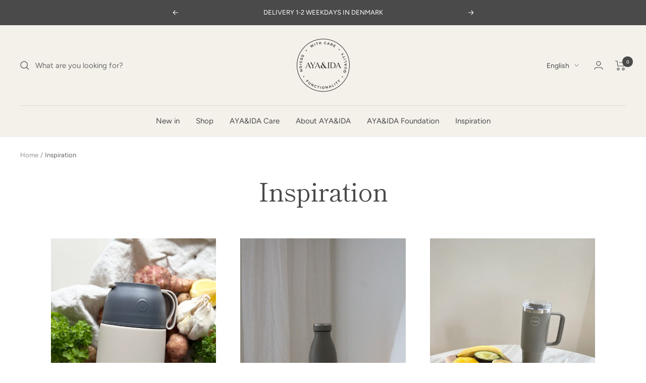

--- FILE ---
content_type: text/javascript
request_url: https://ayaandida.dk/cdn/shop/t/16/assets/custom.js?v=5367008877325774631724333297
body_size: -578
content:
$(document).ready(function(){$("body").on("click",'[name="checkout"], [name="goto_pp"], [name="goto_gc"]',function(){if($("#agree").is(":checked"))$(this).submit();else return alert("Du skal godkende handelsbetingelserne for at g\xE5 videre til kassen."),!1})});
//# sourceMappingURL=/cdn/shop/t/16/assets/custom.js.map?v=5367008877325774631724333297


--- FILE ---
content_type: application/x-javascript; charset=utf-8
request_url: https://consent.cookiebot.com/3db3883c-f8df-4583-8e7e-7c24df77b7c2/cc.js?renew=false&referer=ayaandida.dk&dnt=false&init=false
body_size: 205
content:
if(console){var cookiedomainwarning='Error: The domain AYAANDIDA.DK is not authorized to show the cookie banner for domain group ID 3db3883c-f8df-4583-8e7e-7c24df77b7c2. Please add it to the domain group in the Cookiebot Manager to authorize the domain.';if(typeof console.warn === 'function'){console.warn(cookiedomainwarning)}else{console.log(cookiedomainwarning)}};